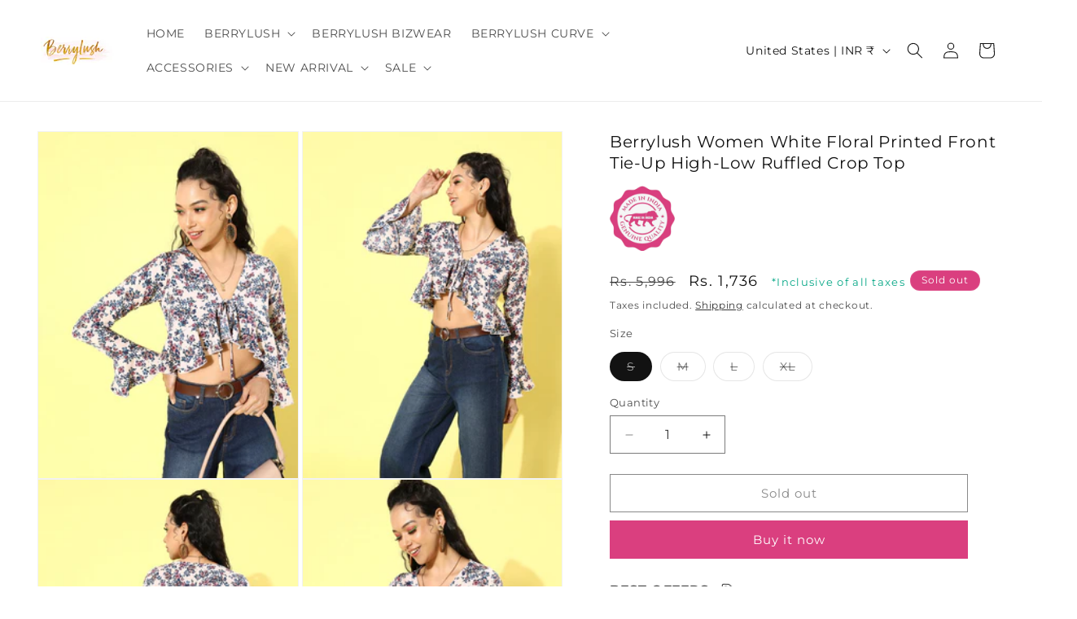

--- FILE ---
content_type: text/javascript
request_url: https://svc.nitrocommerce.ai/v1/services/shopify/xshopify.js?_t=56b8f2c8-0b67-4ba7-a6dd-0190bc6ed7c5&shop=berrylush.myshopify.com
body_size: 117
content:
 (function(n,i,t,r,o) { var a,m;n['NitroObject']=o;n[o]=n[o]||function(){(n[o].q=n[o].q||[]).push(arguments)},n[o].l=1*new Date();n[o].h=r;a=i.createElement(t),a.setAttribute('data-cfasync', 'false'),m=i.getElementsByTagName(t)[0];a.id='ntro-scrpt';a.async=1;a.src=r;m.parentNode.insertBefore(a,m)})(window,document,'script', 'https://x.nitrocommerce.ai/nitro.js?_=504b1a8776673ab81bc37eedb267077127cb54ce','nitro');nitro('configure', '56b8f2c8-0b67-4ba7-a6dd-0190bc6ed7c5', 'shopify', 'https://t.makehook.ws');